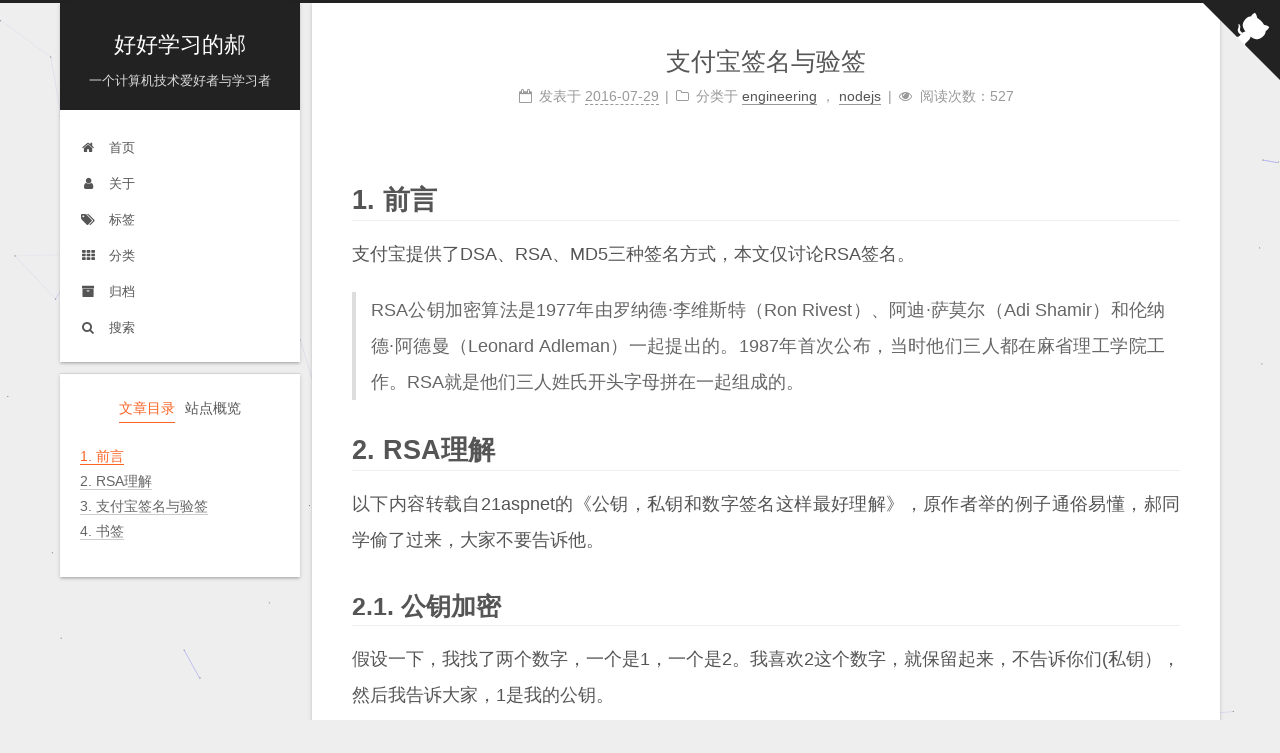

--- FILE ---
content_type: text/html; charset=utf-8
request_url: https://www.voidking.com/dev-alipay-sign-and-checksign/
body_size: 8474
content:
<!DOCTYPE html><html lang="zh-CN"><head><meta charset="UTF-8"><meta name="viewport" content="width=device-width,initial-scale=1,maximum-scale=2"><meta name="theme-color" content="#222"><meta name="generator" content="Hexo 5.4.2"><link rel="icon" type="image/png" sizes="32x32" href="/images/favicon.png"><link rel="icon" type="image/png" sizes="16x16" href="/images/favicon.png"><link rel="stylesheet" href="/css/main.css"><link rel="stylesheet" href="/lib/font-awesome/css/font-awesome.min.css"><script id="hexo-configurations">var NexT=window.NexT||{},CONFIG={hostname:new URL("https://www.voidking.com").hostname,root:"/",scheme:"Gemini",version:"7.7.1",exturl:!1,sidebar:{position:"left",display:"post",padding:18,offset:12,onmobile:!1},copycode:{enable:!0,show_result:!0,style:null},back2top:{enable:!0,sidebar:!1,scrollpercent:!0},bookmark:{enable:!1,color:"#222",save:"auto"},fancybox:!1,mediumzoom:!1,lazyload:!1,pangu:!1,comments:{style:"tabs",active:null,storage:!0,lazyload:!1,nav:null},algolia:{appID:"",apiKey:"",indexName:"",hits:{per_page:10},labels:{input_placeholder:"Search for Posts",hits_empty:"We didn't find any results for the search: ${query}",hits_stats:"${hits} results found in ${time} ms"}},localsearch:{enable:!0,trigger:"auto",top_n_per_article:1,unescape:!1,preload:!1,cdn:{enable:!0,url:"//qiniu-cdn.voidking.com/doc/search.xml"}},path:"search.xml",motion:{enable:!0,async:!1,transition:{post_block:"fadeIn",post_header:"slideDownIn",post_body:"slideDownIn",coll_header:"slideLeftIn",sidebar:"slideUpIn"}}}</script><meta name="description" content="前言支付宝提供了DSA、RSA、MD5三种签名方式，本文仅讨论RSA签名。  RSA公钥加密算法是1977年由罗纳德·李维斯特（Ron Rivest）、阿迪·萨莫尔（Adi Shamir）和伦纳德·阿德曼（Leonard Adleman）一起提出的。1987年首次公布，当时他们三人都在麻省理工学院工作。RSA就是他们三人姓氏开头字母拼在一起组成的。"><meta property="og:type" content="article"><meta property="og:title" content="支付宝签名与验签"><meta property="og:url" content="https://www.voidking.com/dev-alipay-sign-and-checksign/index.html"><meta property="og:site_name" content="好好学习的郝"><meta property="og:description" content="前言支付宝提供了DSA、RSA、MD5三种签名方式，本文仅讨论RSA签名。  RSA公钥加密算法是1977年由罗纳德·李维斯特（Ron Rivest）、阿迪·萨莫尔（Adi Shamir）和伦纳德·阿德曼（Leonard Adleman）一起提出的。1987年首次公布，当时他们三人都在麻省理工学院工作。RSA就是他们三人姓氏开头字母拼在一起组成的。"><meta property="og:locale" content="zh_CN"><meta property="article:published_time" content="2016-07-29T10:15:55.000Z"><meta property="article:modified_time" content="2016-07-29T10:15:55.000Z"><meta property="article:author" content="好好学习的郝"><meta property="article:tag" content="支付宝"><meta property="article:tag" content="rsa"><meta name="twitter:card" content="summary"><link rel="canonical" href="https://www.voidking.com/dev-alipay-sign-and-checksign/"><script id="page-configurations">CONFIG.page={sidebar:"",isHome:!1,isPost:!0}</script><title>支付宝签名与验签 | 好好学习的郝</title><script>var _hmt=_hmt||[];!function(){var e=document.createElement("script");e.src="https://hm.baidu.com/hm.js?b759ac2a7fa45129e3ef060bf68259f0";var t=document.getElementsByTagName("script")[0];t.parentNode.insertBefore(e,t)}()</script><noscript><style>.sidebar-inner,.use-motion .brand,.use-motion .collection-header,.use-motion .comments,.use-motion .menu-item,.use-motion .pagination,.use-motion .post-block,.use-motion .post-body,.use-motion .post-header{opacity:initial}.use-motion .site-subtitle,.use-motion .site-title{opacity:initial;top:initial}.use-motion .logo-line-before i{left:initial}.use-motion .logo-line-after i{right:initial}</style></noscript><link rel="alternate" href="/atom.xml" title="好好学习的郝" type="application/atom+xml"></head><body itemscope itemtype="http://schema.org/WebPage"><div class="container use-motion"><div class="headband"></div><header class="header" itemscope itemtype="http://schema.org/WPHeader"><div class="header-inner"><div class="site-brand-container"><div class="site-meta"><div><a href="/" class="brand" rel="start"><span class="logo-line-before"><i></i></span> <span class="site-title">好好学习的郝</span><span class="logo-line-after"><i></i></span></a></div><h1 class="site-subtitle" itemprop="description">一个计算机技术爱好者与学习者</h1></div><div class="site-nav-toggle"><div class="toggle" aria-label="切换导航栏"><span class="toggle-line toggle-line-first"></span><span class="toggle-line toggle-line-middle"></span><span class="toggle-line toggle-line-last"></span></div></div></div><nav class="site-nav"><ul id="menu" class="menu"><li class="menu-item menu-item-home"><a href="/" rel="section"><i class="fa fa-fw fa-home"></i> 首页</a></li><li class="menu-item menu-item-about"><a href="/about/" rel="section"><i class="fa fa-fw fa-user"></i> 关于</a></li><li class="menu-item menu-item-tags"><a href="/tags/" rel="section"><i class="fa fa-fw fa-tags"></i> 标签</a></li><li class="menu-item menu-item-categories"><a href="/categories/" rel="section"><i class="fa fa-fw fa-th"></i> 分类</a></li><li class="menu-item menu-item-archives"><a href="/archives/" rel="section"><i class="fa fa-fw fa-archive"></i> 归档</a></li><li class="menu-item menu-item-search"><a role="button" class="popup-trigger"><i class="fa fa-search fa-fw"></i> 搜索</a></li></ul></nav><div class="site-search"><div class="popup search-popup"><div class="search-header"><span class="search-icon"><i class="fa fa-search"></i></span><div class="search-input-container"> <input autocomplete="off" autocorrect="off" autocapitalize="none" placeholder="搜索..." spellcheck="false" type="text" id="search-input"></div><span class="popup-btn-close"><i class="fa fa-times-circle"></i></span></div><div id="search-result"></div></div><div class="search-pop-overlay"></div></div></div></header><div class="back-to-top"><i class="fa fa-arrow-up"></i> <span>0%</span></div> <a href="https://github.com/voidking" class="github-corner" title="Follow me on GitHub" aria-label="Follow me on GitHub" rel="noopener" target="_blank"><svg width="80" height="80" viewBox="0 0 250 250" aria-hidden="true"><path d="M0 0 115 115 130 115 142 142 250 250 250 0Z"></path><path d="M128.3 109C113.8 99.7 119 89.6 119 89.6 122 82.7 120.5 78.6 120.5 78.6 119.2 72 123.4 76.3 123.4 76.3 127.3 80.9 125.5 87.3 125.5 87.3 122.9 97.6 130.6 101.9 134.4 103.2" fill="currentColor" style="transform-origin:130px 106px" class="octo-arm"></path><path d="M115 115C114.9 115.1 118.7 116.5 119.8 115.4L133.7 101.6C136.9 99.2 139.9 98.4 142.2 98.6 133.8 88 127.5 74.4 143.8 58 148.5 53.4 154 51.2 159.7 51 160.3 49.4 163.2 43.6 171.4 40.1 171.4 40.1 176.1 42.5 178.8 56.2 183.1 58.6 187.2 61.8 190.9 65.4 194.5 69 197.7 73.2 200.1 77.6 213.8 80.2 216.3 84.9 216.3 84.9 212.7 93.1 206.9 96 205.4 96.6 205.1 102.4 203 107.8 198.3 112.5 181.9 128.9 168.3 122.5 157.7 114.1 157.9 116.9 156.7 120.9 152.7 124.9L141 136.5C139.8 137.7 141.6 141.9 141.8 141.8Z" fill="currentColor" class="octo-body"></path></svg></a><main class="main"><div class="main-inner"><div class="content-wrap"><div class="content"><div class="posts-expand"><article itemscope itemtype="http://schema.org/Article" class="post-block" lang="zh-CN"><link itemprop="mainEntityOfPage" href="https://www.voidking.com/dev-alipay-sign-and-checksign/"><span hidden itemprop="author" itemscope itemtype="http://schema.org/Person"><meta itemprop="image" content="/images/avatar.jpg"><meta itemprop="name" content="好好学习的郝"><meta itemprop="description" content="一个计算机技术爱好者与学习者"></span><span hidden itemprop="publisher" itemscope itemtype="http://schema.org/Organization"><meta itemprop="name" content="好好学习的郝"></span><header class="post-header"><h2 class="post-title" itemprop="name headline"> 支付宝签名与验签</h2><div class="post-meta"><span class="post-meta-item"><span class="post-meta-item-icon"><i class="fa fa-calendar-o"></i></span> <span class="post-meta-item-text">发表于</span> <time title="创建时间：2016-07-29 10:15:55" itemprop="dateCreated datePublished" datetime="2016-07-29T10:15:55+00:00">2016-07-29</time></span><span class="post-meta-item"><span class="post-meta-item-icon"><i class="fa fa-folder-o"></i></span> <span class="post-meta-item-text">分类于</span> <span itemprop="about" itemscope itemtype="http://schema.org/Thing"><a href="/categories/engineering/" itemprop="url" rel="index"><span itemprop="name">engineering</span></a></span> ， <span itemprop="about" itemscope itemtype="http://schema.org/Thing"><a href="/categories/engineering/nodejs/" itemprop="url" rel="index"><span itemprop="name">nodejs</span></a></span></span><span class="post-meta-item" title="阅读次数" id="busuanzi_container_page_pv" style="display:none"><span class="post-meta-item-icon"><i class="fa fa-eye"></i></span> <span class="post-meta-item-text">阅读次数：</span><span id="busuanzi_value_page_pv"></span></span></div></header><div class="post-body" itemprop="articleBody"><h1 id="前言"><span class="post-title-index">1.</span><a href="#前言" class="headerlink" title="前言"></a> 前言</h1><p>支付宝提供了DSA、RSA、MD5三种签名方式，本文仅讨论RSA签名。</p><blockquote><p>RSA公钥加密算法是1977年由罗纳德·李维斯特（Ron Rivest）、阿迪·萨莫尔（Adi Shamir）和伦纳德·阿德曼（Leonard Adleman）一起提出的。1987年首次公布，当时他们三人都在麻省理工学院工作。RSA就是他们三人姓氏开头字母拼在一起组成的。</p></blockquote><span id="more"></span><h1 id="RSA理解"><span class="post-title-index">2.</span><a href="#RSA理解" class="headerlink" title="RSA理解"></a> RSA理解</h1><p>以下内容转载自21aspnet的《公钥，私钥和数字签名这样最好理解》，原作者举的例子通俗易懂，郝同学偷了过来，大家不要告诉他。</p><h2 id="公钥加密"><span class="post-title-index">2.1.</span><a href="#公钥加密" class="headerlink" title="公钥加密"></a> 公钥加密</h2><p>假设一下，我找了两个数字，一个是1，一个是2。我喜欢2这个数字，就保留起来，不告诉你们(私钥），然后我告诉大家，1是我的公钥。<br>我有一个文件，不能让别人看，我就用1加密了。别人找到了这个文件，但是他不知道2就是解密的私钥啊，所以他解不开，只有我可以用<br>数字2，就是我的私钥，来解密。这样我就可以保护数据了。<br>我的好朋友x用我的公钥1加密了字符a，加密后成了b，放在网上。别人偷到了这个文件，但是别人解不开，因为别人不知道2就是我的私钥，<br>只有我才能解密，解密后就得到a。这样，我们就可以传送加密的数据了。</p><h2 id="私钥签名"><span class="post-title-index">2.2.</span><a href="#私钥签名" class="headerlink" title="私钥签名"></a> 私钥签名</h2><p>如果我用私钥加密一段数据（当然只有我可以用私钥加密，因为只有我知道2是我的私钥），结果所有的人都看到我的内容了，因为他们都知<br>道我的公钥是1，那么这种加密有什么用处呢？<br>但是我的好朋友x说有人冒充我给他发信。怎么办呢？我把我要发的信，内容是c，用我的私钥2，加密，加密后的内容是d，发给x，再告诉他<br>解密看是不是c。他用我的公钥1解密，发现果然是c。<br>这个时候，他会想到，能够用我的公钥解密的数据，必然是用我的私钥加的密。只有我知道我得私钥，因此他就可以确认确实是我发的东西。<br>这样我们就能确认发送方身份了。这个过程叫做数字签名。当然具体的过程要稍微复杂一些。用私钥来加密数据，用途就是数字签名。</p><h2 id="小结"><span class="post-title-index">2.3.</span><a href="#小结" class="headerlink" title="小结"></a> 小结</h2><p>总结：公钥和私钥是成对的，它们互相解密。<br>公钥加密，私钥解密。<br>私钥数字签名，公钥验证。</p><h1 id="支付宝签名与验签"><span class="post-title-index">3.</span><a href="#支付宝签名与验签" class="headerlink" title="支付宝签名与验签"></a> 支付宝签名与验签</h1><h2 id="请求参数签名"><span class="post-title-index">3.1.</span><a href="#请求参数签名" class="headerlink" title="请求参数签名"></a> 请求参数签名</h2><p>签名的目的：为了支付宝能够确定请求是由开发者发出的。</p><p>1、筛选<br>获取所有请求参数，不包括字节类型参数，如文件、字节流，剔除sign与sign_type参数。</p><p>2、排序<br>将筛选的参数按照第一个字符的键值ASCII码递增排序（字母升序排序），如果遇到相同字符则按照第二个字符的键值ASCII码递增排序，以此类推。</p><p>3、拼接<br>将排序后的参数与其对应值，组合成“参数=参数值”的格式，并且把这些参数用&amp;字符连接起来，此时生成的字符串为待签名字符串。</p><p>4、签名<br>MD5签名的商户需要将key的值拼接在字符串后面，调用MD5算法生成sign；RSA签名的商户将待签名字符串和商户私钥带入SHA1算法中得出sign。</p><h2 id="返回参数验证签名"><span class="post-title-index">3.2.</span><a href="#返回参数验证签名" class="headerlink" title="返回参数验证签名"></a> 返回参数验证签名</h2><p>验签的目的：为了开发者能够确定请求是由支付宝发出的。</p><p>1、筛选<br>获取所有支付宝返回的参数，不包括字节类型参数，如文件、字节流。验签参数剔除sign与sign_type参数。</p><p>2、排序<br>将筛选的参数按照第一个字符的键值ASCII码递增排序（字母升序），如果遇到相同字符则按照第二个字符的键值ASCII码递增排序，以此类推。</p><p>3、拼接<br>将排序后的参数与其对应值，组合成“参数=参数值”的格式，并且把这些参数用&amp;字符连接起来，此时生成的字符串为待签名字符串。</p><p>4、验签<br>MD5：把MD5密钥（Key）拼接在待验证签名的字符串尾部，然后使用各自语言对应的MD5加密函数进行加密，得到的加密值与支付宝返回的参数sign做“相等”判断，同时对返回参数中的notify_id进行验证，如果这两个数据同时为true，则验证通过。</p><p>啊嘞，为什么没有RSA验签的说明？沈晨帅哥解释说，人家支付宝就只给你一种MD5！发送请求可选的签名方式有三种，接受请求只有一种签名方式，很合理。</p><h2 id="问题"><span class="post-title-index">3.3.</span><a href="#问题" class="headerlink" title="问题"></a> 问题</h2><p>假设支付宝返回参数的签名方式也是RSA，那么怎么验证签名？<br>猜测解：筛选、排序、拼接后，利用RSA公钥对待签名字符串进行加密，得到的加密值与支付宝返回的参数sign做“相等”判断，同时对返回参数中的notify_id进行验证，如果这两个数据同时为true，则验证通过。</p><p>前提是，对同一个字符串进行加密和签名，得到的sign是一样的！比如，利用公钥对“a”进行加密得到sign1，利用私钥对“a”进行签名得到sign2，那么，sign1=sign2！</p><p>那么，这个前提对不对呢？不好意思，不对！</p><p>公钥加密，通过私钥解密可以得到明文；私钥加密，通过公钥解密可以得到明文。然而，对于同一个字符串，公钥加密和私钥加密得到的密文是不同的！</p><h2 id="对称加密"><span class="post-title-index">3.4.</span><a href="#对称加密" class="headerlink" title="对称加密"></a> 对称加密</h2><p>对称加密算法中，使用的密钥只有一个，发收信双方都使用这个密钥对数据进行加密和解密。</p><p>MD5加密算法就属于对称加密算法，因为无法进行解密，所以MD5加密算法也属于单向加密算法。常用于用户密码的存储和签名验签。</p><h2 id="非对称加密"><span class="post-title-index">3.5.</span><a href="#非对称加密" class="headerlink" title="非对称加密"></a> 非对称加密</h2><p>不对称加密算法使用两把完全不同但又是完全匹配的一把钥匙——公钥和私钥。在使用不对称加密算法加密文件时，只有使用匹配的一对公钥和私钥，才能完成对明文的加密和解密过程。</p><p>RSA加密算法就属于非对称加密算法，常用于加密解密和git服务器验签。</p><h1 id="书签"><span class="post-title-index">4.</span><a href="#书签" class="headerlink" title="书签"></a> 书签</h1><p><a target="_blank" rel="noopener" href="https://doc.open.alipay.com/doc2/detail.htm?spm=a219a.7629140.0.0.CaxOwR&treeId=60&articleId=104741&docType=1">签名与验签</a></p><p>公钥，私钥和数字签名这样最好理解<br><a target="_blank" rel="noopener" href="http://blog.csdn.net/21aspnet/article/details/7249401">http://blog.csdn.net/21aspnet/article/details/7249401</a></p><p>RSA算法原理（一）<br><a target="_blank" rel="noopener" href="http://www.ruanyifeng.com/blog/2013/06/rsa_algorithm_part_one.html">http://www.ruanyifeng.com/blog/2013/06/rsa_algorithm_part_one.html</a></p><p>RSA算法原理（二）<br><a target="_blank" rel="noopener" href="http://www.ruanyifeng.com/blog/2013/07/rsa_algorithm_part_two.html">http://www.ruanyifeng.com/blog/2013/07/rsa_algorithm_part_two.html</a></p></div><div><ul class="post-copyright"><li class="post-copyright-author"> <strong>本文作者：</strong> 好好学习的郝</li><li class="post-copyright-link"> <strong>原文链接：</strong> <a href="https://www.voidking.com/dev-alipay-sign-and-checksign/" title="支付宝签名与验签">https://www.voidking.com/dev-alipay-sign-and-checksign/</a></li><li class="post-copyright-license"> <strong>版权声明：</strong> 本文采用<a href="https://creativecommons.org/licenses/by-nc-sa/4.0/deed.zh" rel="noopener" target="_blank"><i class="fa fa-fw fa-creative-commons"></i> BY-NC-SA</a> 许可协议，转载请注明出处！源站会即时更新知识点并修正错误，欢迎访问~</li></ul></div><footer class="post-footer"><div class="post-tags"> <a href="/tags/%E6%94%AF%E4%BB%98%E5%AE%9D/" rel="tag"># 支付宝</a> <a href="/tags/rsa/" rel="tag"># rsa</a></div><div class="post-nav"><div class="post-nav-item"><a href="/dev-alipay-process/" rel="prev" title="支付宝手机网站支付流程"><i class="fa fa-chevron-left"></i> 支付宝手机网站支付流程</a></div><div class="post-nav-item"> <a href="/dev-cookie-localstorage-and-sessionstorage/" rel="next" title="Cookie、localStorage和sessionStorage">Cookie、localStorage和sessionStorage<i class="fa fa-chevron-right"></i></a></div></div></footer></article></div></div><div class="footer-ads" style="margin-top:10px"></div><div class="comments" id="gitalk-container"></div><script>
  window.addEventListener('tabs:register', () => {
    let activeClass = CONFIG.comments.activeClass;
    if (CONFIG.comments.storage) {
      activeClass = localStorage.getItem('comments_active') || activeClass;
    }
    if (activeClass) {
      let activeTab = document.querySelector(`a[href="#comment-${activeClass}"]`);
      if (activeTab) {
        activeTab.click();
      }
    }
  });
  if (CONFIG.comments.storage) {
    window.addEventListener('tabs:click', event => {
      if (!event.target.matches('.tabs-comment .tab-content .tab-pane')) return;
      let commentClass = event.target.classList[1];
      localStorage.setItem('comments_active', commentClass);
    });
  }
</script></div><div class="toggle sidebar-toggle"><span class="toggle-line toggle-line-first"></span><span class="toggle-line toggle-line-middle"></span><span class="toggle-line toggle-line-last"></span></div><aside class="sidebar"><div class="sidebar-inner"><ul class="sidebar-nav motion-element"><li class="sidebar-nav-toc"> 文章目录</li><li class="sidebar-nav-overview"> 站点概览</li></ul><div class="post-toc-wrap sidebar-panel"><div class="post-toc motion-element"><ol class="nav"><li class="nav-item nav-level-1"><a class="nav-link" href="#%E5%89%8D%E8%A8%80"><span class="nav-text">1. 前言</span></a></li><li class="nav-item nav-level-1"><a class="nav-link" href="#RSA%E7%90%86%E8%A7%A3"><span class="nav-text">2. RSA理解</span></a><ol class="nav-child"><li class="nav-item nav-level-2"><a class="nav-link" href="#%E5%85%AC%E9%92%A5%E5%8A%A0%E5%AF%86"><span class="nav-text">2.1. 公钥加密</span></a></li><li class="nav-item nav-level-2"><a class="nav-link" href="#%E7%A7%81%E9%92%A5%E7%AD%BE%E5%90%8D"><span class="nav-text">2.2. 私钥签名</span></a></li><li class="nav-item nav-level-2"><a class="nav-link" href="#%E5%B0%8F%E7%BB%93"><span class="nav-text">2.3. 小结</span></a></li></ol></li><li class="nav-item nav-level-1"><a class="nav-link" href="#%E6%94%AF%E4%BB%98%E5%AE%9D%E7%AD%BE%E5%90%8D%E4%B8%8E%E9%AA%8C%E7%AD%BE"><span class="nav-text">3. 支付宝签名与验签</span></a><ol class="nav-child"><li class="nav-item nav-level-2"><a class="nav-link" href="#%E8%AF%B7%E6%B1%82%E5%8F%82%E6%95%B0%E7%AD%BE%E5%90%8D"><span class="nav-text">3.1. 请求参数签名</span></a></li><li class="nav-item nav-level-2"><a class="nav-link" href="#%E8%BF%94%E5%9B%9E%E5%8F%82%E6%95%B0%E9%AA%8C%E8%AF%81%E7%AD%BE%E5%90%8D"><span class="nav-text">3.2. 返回参数验证签名</span></a></li><li class="nav-item nav-level-2"><a class="nav-link" href="#%E9%97%AE%E9%A2%98"><span class="nav-text">3.3. 问题</span></a></li><li class="nav-item nav-level-2"><a class="nav-link" href="#%E5%AF%B9%E7%A7%B0%E5%8A%A0%E5%AF%86"><span class="nav-text">3.4. 对称加密</span></a></li><li class="nav-item nav-level-2"><a class="nav-link" href="#%E9%9D%9E%E5%AF%B9%E7%A7%B0%E5%8A%A0%E5%AF%86"><span class="nav-text">3.5. 非对称加密</span></a></li></ol></li><li class="nav-item nav-level-1"><a class="nav-link" href="#%E4%B9%A6%E7%AD%BE"><span class="nav-text">4. 书签</span></a></li></ol></div></div><div class="sidecar-ads" style="margin-top:10px"><div class="site-overview-wrap sidebar-panel"><div class="site-author motion-element" itemprop="author" itemscope itemtype="http://schema.org/Person"> <img class="site-author-image" itemprop="image" alt="好好学习的郝" src="/images/avatar.jpg"><p class="site-author-name" itemprop="name">好好学习的郝</p><div class="site-description" itemprop="description">一个计算机技术爱好者与学习者</div></div><div class="site-state-wrap motion-element"><nav class="site-state"><div class="site-state-item site-state-posts"> <a href="/archives/"><span class="site-state-item-count">776</span> <span class="site-state-item-name">日志</span></a></div><div class="site-state-item site-state-categories"> <a href="/categories/"><span class="site-state-item-count">33</span> <span class="site-state-item-name">分类</span></a></div><div class="site-state-item site-state-tags"> <a href="/tags/"><span class="site-state-item-count">269</span> <span class="site-state-item-name">标签</span></a></div></nav></div><div class="links-of-author motion-element"><span class="links-of-author-item"><a href="mailto:voidking@qq.com" title="E-Mail → mailto:voidking@qq.com" rel="noopener" target="_blank"><i class="fa fa-fw fa-envelope"></i> E-Mail</a></span><span class="links-of-author-item"><a href="https://github.com/voidking" title="GitHub → https:&#x2F;&#x2F;github.com&#x2F;voidking" rel="noopener" target="_blank"><i class="fa fa-fw fa-github"></i> GitHub</a></span><span class="links-of-author-item"><a href="http://weibo.com/voidking" title="Weibo → http:&#x2F;&#x2F;weibo.com&#x2F;voidking" rel="noopener" target="_blank"><i class="fa fa-fw fa-weibo"></i> Weibo</a></span><span class="links-of-author-item"><a href="https://www.zhihu.com/people/voidking" title="Zhihu → https:&#x2F;&#x2F;www.zhihu.com&#x2F;people&#x2F;voidking" rel="noopener" target="_blank"><i class="fa fa-fw fa-quora"></i> Zhihu</a></span></div></div></div></div></aside><div id="sidebar-dimmer"></div></div></main><footer class="footer"><div class="footer-inner"><div class="copyright"> &copy; 2014 – <span itemprop="copyrightYear">2026</span><span class="with-love"><i class="fa fa-user"></i></span> <span class="author" itemprop="copyrightHolder">好好学习的郝</span></div><div class="busuanzi-count"><script async src="https://busuanzi.ibruce.info/busuanzi/2.3/busuanzi.pure.mini.js"></script><span class="post-meta-item" id="busuanzi_container_site_uv" style="display:none"><span class="post-meta-item-icon"><i class="fa fa-user"></i></span><span class="site-uv" title="总访客量"><span id="busuanzi_value_site_uv"></span></span></span> <span class="post-meta-divider">|</span><span class="post-meta-item" id="busuanzi_container_site_pv" style="display:none"><span class="post-meta-item-icon"><i class="fa fa-eye"></i></span><span class="site-pv" title="总访问量"><span id="busuanzi_value_site_pv"></span></span></span></div><div class="footer-beian"> <a href="http://beian.miit.gov.cn/" target="_blank">苏ICP备14021030号</a>&nbsp;|&nbsp; <img src="/images/beian.png" alt=""> <a target="_blank" href="http://www.beian.gov.cn/">苏公网安备 32032202000223号</a></div></div></footer></div><script color="0,0,255" opacity="0.5" zindex="-1" count="99" src="/lib/canvas-nest/canvas-nest.min.js"></script><script src="/lib/anime.min.js"></script><script src="/lib/velocity/velocity.min.js"></script><script src="/lib/velocity/velocity.ui.min.js"></script><script src="/js/utils.js"></script><script src="/js/motion.js"></script><script src="/js/schemes/pisces.js"></script><script src="/js/next-boot.js"></script><script src="/js/local-search.js"></script><link rel="stylesheet" href="https://cdn.staticfile.net/gitalk/1.7.2/gitalk.min.css"><script>
NexT.utils.loadComments(document.querySelector('#gitalk-container'), () => {
  NexT.utils.getScript('https://cdn.staticfile.net/gitalk/1.7.2/gitalk.min.js', () => {
    var gitalk = new Gitalk({
      clientID: '5a238b8c32b1e4dd2156',
      clientSecret: 'bfb5d518626f6fdc7da0351d1e0cd37ab75c6361',
      repo: 'gitalk-comments',
      owner: 'voidking',
      admin: ['voidking'],
      id: 'ac8c4e446b9bda7925439ad5f3d1b5c8',
      title: '支付宝签名与验签',
      body: '欢迎留言，互相交流学习~',
        language: 'zh-CN',
      distractionFreeMode: true
    });
    gitalk.render('gitalk-container');
  }, window.Gitalk);
});
</script></body></html>

--- FILE ---
content_type: text/css; charset=utf-8
request_url: https://www.voidking.com/css/main.css
body_size: 8261
content:
html{line-height:1.15;-webkit-text-size-adjust:100%}body{margin:0}main{display:block}h1{font-size:2em;margin:.67em 0}hr{box-sizing:content-box;height:0;overflow:visible}pre{font-family:monospace,monospace;font-size:1em}a{background:0 0}abbr[title]{border-bottom:none;text-decoration:underline;text-decoration:underline dotted}b,strong{font-weight:bolder}code,kbd,samp{font-family:monospace,monospace;font-size:1em}small{font-size:80%}sub,sup{font-size:75%;line-height:0;position:relative;vertical-align:baseline}sub{bottom:-.25em}sup{top:-.5em}img{border-style:none}button,input,optgroup,select,textarea{font-family:inherit;font-size:100%;line-height:1.15;margin:0}button,input{overflow:visible}button,select{text-transform:none}[type=button],[type=reset],[type=submit],button{-webkit-appearance:button}[type=button]::-moz-focus-inner,[type=reset]::-moz-focus-inner,[type=submit]::-moz-focus-inner,button::-moz-focus-inner{border-style:none;padding:0}[type=button]:-moz-focusring,[type=reset]:-moz-focusring,[type=submit]:-moz-focusring,button:-moz-focusring{outline:1px dotted ButtonText}fieldset{padding:.35em .75em .625em}legend{box-sizing:border-box;color:inherit;display:table;max-width:100%;padding:0;white-space:normal}progress{vertical-align:baseline}textarea{overflow:auto}[type=checkbox],[type=radio]{box-sizing:border-box;padding:0}[type=number]::-webkit-inner-spin-button,[type=number]::-webkit-outer-spin-button{height:auto}[type=search]{outline-offset:-2px;-webkit-appearance:textfield}[type=search]::-webkit-search-decoration{-webkit-appearance:none}::-webkit-file-upload-button{font:inherit;-webkit-appearance:button}details{display:block}summary{display:list-item}template{display:none}[hidden]{display:none}::selection{background:#262a30;color:#fff}body,html{height:100%}body{background:#eee;color:#555;font-family:Lato,"PingFang SC","Microsoft YaHei",sans-serif;font-size:1em;line-height:2}@media (max-width:991px){body{padding-left:0!important;padding-right:0!important}}h1,h2,h3,h4,h5,h6{font-family:Lato,"PingFang SC","Microsoft YaHei",sans-serif;font-weight:700;line-height:1.5;margin:20px 0 15px}h1{font-size:1.5em}h2{font-size:1.375em}h3{font-size:1.25em}h4{font-size:1.125em}h5{font-size:1em}h6{font-size:.875em}p{margin:0 0 20px 0}a,span.exturl{border-bottom:1px solid #999;color:#555;outline:0;text-decoration:none;overflow-wrap:break-word;word-wrap:break-word;cursor:pointer}a:hover,span.exturl:hover{border-bottom-color:#222;color:#222}iframe,img,video{display:block;margin-left:auto;margin-right:auto;max-width:100%}hr{background-color:#ddd;background-image:repeating-linear-gradient(-45deg,#fff,#fff 4px,transparent 4px,transparent 8px);border:0;height:3px;margin:40px 0}blockquote{border-left:4px solid #ddd;color:#666;margin:0;padding:0 15px}blockquote cite::before{content:'-';padding:0 5px}dt{font-weight:700}dd{margin:0;padding:0}kbd{background-color:#f5f5f5;background-image:linear-gradient(#eee,#fff,#eee);border:1px solid #ccc;border-radius:.2em;box-shadow:.1em .1em .2em rgba(0,0,0,.1);font-family:inherit;padding:.1em .3em;white-space:nowrap}.table-container{overflow:auto}table{border-collapse:collapse;border-spacing:0;font-size:.875em;margin:0 0 20px 0;width:100%}tbody tr:nth-of-type(odd){background:#f9f9f9}tbody tr:hover{background:#f5f5f5}caption,td,th{font-weight:400;padding:8px;text-align:left;vertical-align:middle}td,th{border:1px solid #ddd;border-bottom:3px solid #ddd}th{font-weight:700;padding-bottom:10px}td{border-bottom-width:1px}.btn{background:#fff;border:2px solid #555;border-radius:2px;color:#555;display:inline-block;font-size:.875em;line-height:2;padding:0 20px;text-decoration:none;transition-property:background-color;transition-delay:0s;transition-duration:.2s;transition-timing-function:ease-in-out}.btn:hover{background:#222;border-color:#222;color:#fff}.btn+.btn{margin:0 0 8px 8px}.btn .fa-fw{text-align:left;width:1.285714285714286em}.toggle{line-height:0}.toggle .toggle-line{background:#fff;display:inline-block;height:2px;left:0;position:relative;top:0;transition:all .4s;vertical-align:top;width:100%}.toggle .toggle-line:not(:first-child){margin-top:3px}.toggle.toggle-arrow .toggle-line-first{left:50%;top:2px;transform:rotate(45deg);width:50%}.toggle.toggle-arrow .toggle-line-middle{left:2px;width:90%}.toggle.toggle-arrow .toggle-line-last{left:50%;top:-2px;transform:rotate(-45deg);width:50%}.toggle.toggle-close .toggle-line-first{transform:rotate(-45deg);top:5px}.toggle.toggle-close .toggle-line-middle{opacity:0}.toggle.toggle-close .toggle-line-last{transform:rotate(45deg);top:-5px}.highlight-container{position:relative}.highlight-container .copy-btn:focus,.highlight-container:hover .copy-btn{opacity:1}.copy-btn{color:#333;cursor:pointer;display:inline-block;font-weight:700;line-height:1.6;opacity:0;outline:0;padding:2px 6px;position:absolute;transition:opacity .3s ease-in-out;vertical-align:middle;white-space:nowrap;-moz-user-select:none;-ms-user-select:none;-webkit-user-select:none;user-select:none;background-color:#eee;background-image:linear-gradient(#fcfcfc,#eee);border:1px solid #d5d5d5;border-radius:3px;font-size:.8125em;right:4px;top:8px}.highlight,pre{background:#f7f7f7;color:#4d4d4c;line-height:1.6;margin:0 auto 20px}code,pre{font-family:consolas,Menlo,monospace,"PingFang SC","Microsoft YaHei"}code{background:#eee;border-radius:3px;color:#555;padding:2px 4px;overflow-wrap:break-word;word-wrap:break-word}.highlight ::selection{background:#d6d6d6}.highlight pre{border:0;margin:0;padding:10px 0}.highlight table{border:0;margin:0;width:auto}.highlight td{border:0;padding:0}.highlight figcaption{background:#eee;color:#4d4d4c;font-size:.875em;line-height:1.2;padding:.5em}.highlight figcaption::after,.highlight figcaption::before{content:' ';display:table}.highlight figcaption::after{clear:both}.highlight figcaption a{color:#4d4d4c;float:right}.highlight figcaption a:hover{border-bottom-color:#4d4d4c}.highlight .gutter{-moz-user-select:none;-ms-user-select:none;-webkit-user-select:none;user-select:none}.highlight .gutter pre{background:#eff2f3;color:#869194;padding-left:10px;padding-right:10px;text-align:right}.highlight .code pre{background:#f7f7f7;padding-left:10px;width:100%}.gist table{width:auto}.gist table td{border:0}pre{overflow:auto;padding:10px}pre code{background:0 0;color:#4d4d4c;font-size:.875em;padding:0;text-shadow:none}pre .deletion{background:#fdd}pre .addition{background:#dfd}pre .meta{color:#eab700;-moz-user-select:none;-ms-user-select:none;-webkit-user-select:none;user-select:none}pre .comment{color:#8e908c}pre .attribute,pre .css .class,pre .css .id,pre .css .pseudo,pre .html .doctype,pre .name,pre .regexp,pre .ruby .constant,pre .tag,pre .variable,pre .xml .doctype,pre .xml .pi,pre .xml .tag .title{color:#c82829}pre .built_in,pre .builtin-name,pre .command,pre .constant,pre .literal,pre .number,pre .params,pre .preprocessor{color:#f5871f}pre .css .rules .attribute,pre .formula,pre .header,pre .inheritance,pre .ruby .class .title,pre .ruby .symbol,pre .special,pre .string,pre .symbol,pre .value,pre .xml .cdata{color:#718c00}pre .css .hexcolor,pre .title{color:#3e999f}pre .coffeescript .title,pre .function,pre .javascript .title,pre .perl .sub,pre .python .decorator,pre .python .title,pre .ruby .function .title,pre .ruby .title .keyword{color:#4271ae}pre .javascript .function,pre .keyword{color:#8959a8}.blockquote-center{border-left:none;margin:40px 0;padding:0;position:relative;text-align:center}.blockquote-center::after,.blockquote-center::before{background-repeat:no-repeat;background-size:22px 22px;content:' ';display:block;height:24px;opacity:.2;position:absolute;width:100%}.blockquote-center::before{background-image:url(../images/quote-l.svg);background-position:0 -6px;border-top:1px solid #ccc;top:-20px}.blockquote-center::after{background-image:url(../images/quote-r.svg);background-position:100% 8px;border-bottom:1px solid #ccc;bottom:-20px}.blockquote-center div,.blockquote-center p{text-align:center}.post-body .group-picture img{margin:0 auto;padding:0 3px}.group-picture-row{margin-bottom:6px;overflow:hidden}.group-picture-column{float:left;margin-bottom:10px}.post-body .label{display:inline;padding:0 2px}.post-body .label.default{background:#f0f0f0}.post-body .label.primary{background:#efe6f7}.post-body .label.info{background:#e5f2f8}.post-body .label.success{background:#e7f4e9}.post-body .label.warning{background:#fcf6e1}.post-body .label.danger{background:#fae8eb}.post-body .tabs{margin-bottom:20px}.post-body .tabs,.tabs-comment{display:block;padding-top:10px;position:relative}.post-body .tabs ul.nav-tabs,.tabs-comment ul.nav-tabs{display:flex;flex-wrap:wrap;margin:0;margin-bottom:-1px;padding:0}@media (max-width:413px){.post-body .tabs ul.nav-tabs,.tabs-comment ul.nav-tabs{display:block;margin-bottom:5px}}.post-body .tabs ul.nav-tabs li.tab,.tabs-comment ul.nav-tabs li.tab{background:#fff;border-bottom:1px solid #ddd;border-left:1px solid transparent;border-right:1px solid transparent;border-top:3px solid transparent;flex-grow:1;list-style-type:none;border-radius:0}@media (max-width:413px){.post-body .tabs ul.nav-tabs li.tab,.tabs-comment ul.nav-tabs li.tab{border-bottom:1px solid transparent;border-left:3px solid transparent;border-right:1px solid transparent;border-top:1px solid transparent}}@media (max-width:413px){.post-body .tabs ul.nav-tabs li.tab,.tabs-comment ul.nav-tabs li.tab{border-radius:0}}.post-body .tabs ul.nav-tabs li.tab a,.tabs-comment ul.nav-tabs li.tab a{border-bottom:initial;display:block;line-height:1.8;outline:0;padding:.25em .75em;text-align:center;transition-delay:0s;transition-duration:.2s;transition-timing-function:ease-out}.post-body .tabs ul.nav-tabs li.tab a i,.tabs-comment ul.nav-tabs li.tab a i{width:1.285714285714286em}.post-body .tabs ul.nav-tabs li.tab.active,.tabs-comment ul.nav-tabs li.tab.active{border-bottom:1px solid transparent;border-left:1px solid #ddd;border-right:1px solid #ddd;border-top:3px solid #fc6423}@media (max-width:413px){.post-body .tabs ul.nav-tabs li.tab.active,.tabs-comment ul.nav-tabs li.tab.active{border-bottom:1px solid #ddd;border-left:3px solid #fc6423;border-right:1px solid #ddd;border-top:1px solid #ddd}}.post-body .tabs ul.nav-tabs li.tab.active a,.tabs-comment ul.nav-tabs li.tab.active a{color:#555;cursor:default}.post-body .tabs .tab-content .tab-pane,.tabs-comment .tab-content .tab-pane{border:1px solid #ddd;padding:20px 20px 0 20px;border-radius:0}.post-body .tabs .tab-content .tab-pane:not(.active),.tabs-comment .tab-content .tab-pane:not(.active){display:none}.post-body .tabs .tab-content .tab-pane.active,.tabs-comment .tab-content .tab-pane.active{display:block}.post-body .tabs .tab-content .tab-pane.active:nth-of-type(1),.tabs-comment .tab-content .tab-pane.active:nth-of-type(1){border-radius:0}@media (max-width:413px){.post-body .tabs .tab-content .tab-pane.active:nth-of-type(1),.tabs-comment .tab-content .tab-pane.active:nth-of-type(1){border-radius:0}}.post-body .note{border-radius:3px;margin-bottom:20px;padding:15px;position:relative;border:1px solid #eee;border-left-width:5px}.post-body .note h2,.post-body .note h3,.post-body .note h4,.post-body .note h5,.post-body .note h6{margin-top:0;border-bottom:initial;margin-bottom:0;padding-top:0}.post-body .note blockquote:first-child,.post-body .note img:first-child,.post-body .note ol:first-child,.post-body .note p:first-child,.post-body .note pre:first-child,.post-body .note table:first-child,.post-body .note ul:first-child{margin-top:0}.post-body .note blockquote:last-child,.post-body .note img:last-child,.post-body .note ol:last-child,.post-body .note p:last-child,.post-body .note pre:last-child,.post-body .note table:last-child,.post-body .note ul:last-child{margin-bottom:0}.post-body .note.default{border-left-color:#777}.post-body .note.default h2,.post-body .note.default h3,.post-body .note.default h4,.post-body .note.default h5,.post-body .note.default h6{color:#777}.post-body .note.primary{border-left-color:#6f42c1}.post-body .note.primary h2,.post-body .note.primary h3,.post-body .note.primary h4,.post-body .note.primary h5,.post-body .note.primary h6{color:#6f42c1}.post-body .note.info{border-left-color:#428bca}.post-body .note.info h2,.post-body .note.info h3,.post-body .note.info h4,.post-body .note.info h5,.post-body .note.info h6{color:#428bca}.post-body .note.success{border-left-color:#5cb85c}.post-body .note.success h2,.post-body .note.success h3,.post-body .note.success h4,.post-body .note.success h5,.post-body .note.success h6{color:#5cb85c}.post-body .note.warning{border-left-color:#f0ad4e}.post-body .note.warning h2,.post-body .note.warning h3,.post-body .note.warning h4,.post-body .note.warning h5,.post-body .note.warning h6{color:#f0ad4e}.post-body .note.danger{border-left-color:#d9534f}.post-body .note.danger h2,.post-body .note.danger h3,.post-body .note.danger h4,.post-body .note.danger h5,.post-body .note.danger h6{color:#d9534f}.pagination .next,.pagination .page-number,.pagination .prev,.pagination .space{display:inline-block;margin:0 10px;padding:0 11px;position:relative;top:-1px}@media (max-width:767px){.pagination .next,.pagination .page-number,.pagination .prev,.pagination .space{margin:0 5px}}.pagination{border-top:1px solid #eee;margin:120px 0 0;text-align:center}.pagination .next,.pagination .page-number,.pagination .prev{border-bottom:0;border-top:1px solid #eee;transition-property:border-color;transition-delay:0s;transition-duration:.2s;transition-timing-function:ease-in-out}.pagination .next:hover,.pagination .page-number:hover,.pagination .prev:hover{border-top-color:#222}.pagination .space{margin:0;padding:0}.pagination .prev{margin-left:0}.pagination .next{margin-right:0}.pagination .page-number.current{background:#ccc;border-top-color:#ccc;color:#fff}@media (max-width:767px){.pagination{border-top:none}.pagination .next,.pagination .page-number,.pagination .prev{border-bottom:1px solid #eee;border-top:0;margin-bottom:10px;padding:0 10px}.pagination .next:hover,.pagination .page-number:hover,.pagination .prev:hover{border-bottom-color:#222}}.comments{margin:60px 20px 0;overflow:hidden}.comment-button-group{display:flex;flex-wrap:wrap-reverse;justify-content:center;margin:1em 0}.comment-button-group .comment-button{margin:.1em .2em}.comment-button-group .comment-button.active{background:#222;border-color:#222;color:#fff}.comment-position{display:none}.comment-position.active{display:block}.tabs-comment{background:#fff;margin-top:4em;padding-top:0}.tabs-comment .comments{border:0;box-shadow:none;margin-top:0;padding-top:0}.container{min-height:100%;position:relative}.main-inner{margin:0 auto;width:calc(100% - 20px)}@media (min-width:1200px){.main-inner{width:1160px}}@media (min-width:1600px){.main-inner{width:73%}}.header{background:0 0}.header-inner{margin:0 auto;position:relative;width:calc(100% - 20px)}@media (min-width:1200px){.header-inner{width:1160px}}@media (min-width:1600px){.header-inner{width:73%}}.headband{background:#222;height:3px}.site-meta{margin:0;text-align:center}@media (max-width:767px){.site-meta{text-align:center}}.brand{background:#222;border-bottom:none;color:#fff;display:inline-block;line-height:1.375em;padding:0 40px;position:relative}.brand:hover{color:#fff}.site-title{display:inline-block;font-family:Lato,"PingFang SC","Microsoft YaHei",sans-serif;font-size:1.375em;font-weight:400;line-height:1.5;vertical-align:top}.site-subtitle{color:#ddd;font-size:.8125em;margin-top:10px}.use-motion .brand{opacity:0}.use-motion .custom-logo-image,.use-motion .site-subtitle,.use-motion .site-title{opacity:0;position:relative;top:-10px}.site-nav-toggle{display:none;left:10px;position:absolute}@media (max-width:767px){.site-nav-toggle{display:block}}.site-nav-toggle .toggle{background:0 0;border:0;margin-top:2px;padding:10px;width:22px}.site-nav-toggle .toggle .toggle-line{background:#555;border-radius:1px}.site-nav{display:block}@media (max-width:767px){.site-nav{clear:both;display:none}}.site-nav.site-nav-on{display:block}.menu{margin-top:20px;padding-left:0;text-align:center}.menu-item{display:inline-block;list-style:none;margin:0 10px}@media (max-width:767px){.menu-item{margin-top:10px}}.menu-item a,.menu-item span.exturl{border-bottom:0;display:block;font-size:.8125em;transition-property:border-color;transition-delay:0s;transition-duration:.2s;transition-timing-function:ease-in-out}@media (hover:none){.menu-item a:hover,.menu-item span.exturl:hover{border-bottom-color:transparent!important}}.menu-item .fa{margin-right:8px}.menu-item .badge{display:inline-block;font-weight:700;line-height:1;margin-left:.35em;margin-top:.35em;text-align:center;white-space:nowrap}@media (max-width:767px){.menu-item .badge{float:right;margin-left:0}}.use-motion .menu-item{opacity:0}.github-corner :hover .octo-arm{animation:octocat-wave 560ms ease-in-out}.github-corner svg{border:0;color:#fff;fill:#222;position:absolute;right:0;top:0;z-index:1000}@media (max-width:991px){.github-corner svg{color:#222;fill:#fff}.github-corner .github-corner:hover .octo-arm{animation:none}.github-corner .github-corner .octo-arm{animation:octocat-wave 560ms ease-in-out}}@-moz-keyframes octocat-wave{0%,100%{transform:rotate(0)}20%,60%{transform:rotate(-25deg)}40%,80%{transform:rotate(10deg)}}@-webkit-keyframes octocat-wave{0%,100%{transform:rotate(0)}20%,60%{transform:rotate(-25deg)}40%,80%{transform:rotate(10deg)}}@-o-keyframes octocat-wave{0%,100%{transform:rotate(0)}20%,60%{transform:rotate(-25deg)}40%,80%{transform:rotate(10deg)}}@keyframes octocat-wave{0%,100%{transform:rotate(0)}20%,60%{transform:rotate(-25deg)}40%,80%{transform:rotate(10deg)}}.sidebar{background:#222;bottom:0;box-shadow:inset 0 2px 6px #000;position:fixed;top:0}.sidebar a,.sidebar span.exturl{border-bottom-color:#555;color:#999}.sidebar a:hover,.sidebar span.exturl:hover{border-bottom-color:#eee;color:#eee}@media (max-width:991px){.sidebar{display:none}}.sidebar-inner{color:#999;padding:18px 10px;text-align:center}.cc-license{margin-top:10px;text-align:center}.cc-license .cc-opacity{border-bottom:none;opacity:.7}.cc-license .cc-opacity:hover{opacity:.9}.cc-license img{display:inline-block}.site-author-image{border:1px solid #eee;display:block;height:auto;margin:0 auto;max-width:120px;padding:2px}.site-author-name{color:#222;font-weight:600;margin:0;text-align:center}.site-description{color:#999;font-size:.8125em;margin-top:0;text-align:center}.links-of-author{margin-top:15px}.links-of-author a,.links-of-author span.exturl{border-bottom-color:#555;display:inline-block;font-size:.8125em;margin-bottom:10px;margin-right:10px;vertical-align:middle}.links-of-author a::before,.links-of-author span.exturl::before{background:#ff08a4;border-radius:50%;content:' ';display:inline-block;height:4px;margin-right:3px;vertical-align:middle;width:4px}.sidebar-button{margin-top:15px}.sidebar-button a{border:1px solid #fc6423;border-radius:4px;color:#fc6423;display:inline-block;padding:0 15px}.sidebar-button a .fa{margin-right:5px}.sidebar-button a:hover{background:#fc6423;border:1px solid #fc6423;color:#fff}.sidebar-button a:hover .fa{color:#fff}.links-of-blogroll{font-size:.8125em;margin-top:10px}.links-of-blogroll-title{font-size:.875em;font-weight:600;margin-top:0}.links-of-blogroll-list{list-style:none;margin:0;padding:0}.links-of-blogroll-item{padding:2px 10px}.links-of-blogroll-item a,.links-of-blogroll-item span.exturl{box-sizing:border-box;display:inline-block;max-width:280px;overflow:hidden;text-overflow:ellipsis;white-space:nowrap}#sidebar-dimmer{display:none}@media (max-width:767px){#sidebar-dimmer{background:#000;display:block;height:100%;left:100%;opacity:0;position:fixed;top:0;width:100%;z-index:1100}.sidebar-active+#sidebar-dimmer{opacity:.7;transform:translateX(-100%);transition:opacity .5s}}.sidebar-nav{margin:0;padding-bottom:20px;padding-left:0}.sidebar-nav li{border-bottom:1px solid transparent;color:#555;cursor:pointer;display:inline-block;font-size:.875em}.sidebar-nav li.sidebar-nav-overview{margin-left:10px}.sidebar-nav li:hover{color:#fc6423}.sidebar-nav .sidebar-nav-active{border-bottom-color:#fc6423;color:#fc6423}.sidebar-nav .sidebar-nav-active:hover{color:#fc6423}.sidebar-panel{display:none;overflow-x:hidden;overflow-y:auto}.sidebar-panel-active{display:block}.sidebar-toggle{background:#222;bottom:45px;cursor:pointer;height:14px;left:30px;padding:5px;position:fixed;width:14px;z-index:1300}@media (max-width:991px){.sidebar-toggle{left:20px;opacity:.8;display:none}}.sidebar-toggle:hover .toggle-line{background:#fc6423}.post-toc{font-size:.875em}.post-toc ol{list-style:none;margin:0;padding:0 2px 5px 10px;text-align:left}.post-toc ol>ol{padding-left:0}.post-toc ol a{border-bottom-color:#ccc;color:#666;transition-property:all;transition-delay:0s;transition-duration:.2s;transition-timing-function:ease-in-out}.post-toc ol a:hover{border-bottom-color:#000;color:#000}.post-toc .nav-item{line-height:1.8;overflow:hidden;text-overflow:ellipsis;white-space:nowrap}.post-toc .nav .nav-child{display:none}.post-toc .nav .active>.nav-child{display:block}.post-toc .nav .active-current>.nav-child{display:block}.post-toc .nav .active-current>.nav-child>.nav-item{display:block}.post-toc .nav .active>a{border-bottom-color:#fc6423;color:#fc6423}.post-toc .nav .active-current>a{color:#fc6423}.post-toc .nav .active-current>a:hover{color:#fc6423}.site-state{display:flex;justify-content:center;line-height:1.4;margin-top:10px;overflow:hidden;text-align:center;white-space:nowrap}.site-state-item{padding:0 15px}.site-state-item:not(:first-child){border-left:1px solid #eee}.site-state-item a{border-bottom:none}.site-state-item-count{color:inherit;display:block;font-size:1em;font-weight:600;text-align:center}.site-state-item-name{color:#999;font-size:.8125em}.footer{color:#999;font-size:.875em;padding:20px 0}.footer.footer-fixed{bottom:0;left:0;position:absolute;right:0}.footer-inner{box-sizing:border-box;margin:0 auto;text-align:center;width:calc(100% - 20px)}@media (min-width:1200px){.footer-inner{width:1160px}}@media (min-width:1600px){.footer-inner{width:73%}}.with-love{color:grey;display:inline-block;margin:0 5px}.powered-by,.theme-info{display:inline-block}@-moz-keyframes iconAnimate{0%,100%{transform:scale(1)}10%,30%{transform:scale(.9)}20%,40%,60%,80%{transform:scale(1.1)}50%,70%{transform:scale(1.1)}}@-webkit-keyframes iconAnimate{0%,100%{transform:scale(1)}10%,30%{transform:scale(.9)}20%,40%,60%,80%{transform:scale(1.1)}50%,70%{transform:scale(1.1)}}@-o-keyframes iconAnimate{0%,100%{transform:scale(1)}10%,30%{transform:scale(.9)}20%,40%,60%,80%{transform:scale(1.1)}50%,70%{transform:scale(1.1)}}@keyframes iconAnimate{0%,100%{transform:scale(1)}10%,30%{transform:scale(.9)}20%,40%,60%,80%{transform:scale(1.1)}50%,70%{transform:scale(1.1)}}.back-to-top{background:#222;bottom:-100px;box-sizing:border-box;color:#fff;cursor:pointer;font-size:12px;left:30px;opacity:.6;padding:0 6px;position:fixed;text-align:center;transition-property:bottom;z-index:1300;transition-delay:0s;transition-duration:.2s;transition-timing-function:ease-in-out;width:initial}.back-to-top:hover{color:#fc6423}.back-to-top.back-to-top-on{bottom:30px}@media (max-width:991px){.back-to-top{left:20px;opacity:.8}}.post-body{font-family:Lato,"PingFang SC","Microsoft YaHei",sans-serif;overflow-wrap:break-word;word-wrap:break-word}@media (min-width:1200px){.post-body{font-size:1.125em}}.post-body span.exturl .fa{font-size:.875em;margin-left:4px}.post-body .figure .caption,.post-body .image-caption{color:#999;font-size:.875em;font-weight:700;line-height:1;margin:-20px auto 15px;text-align:center}.post-sticky-flag{display:inline-block;transform:rotate(30deg)}.post-button{margin-top:40px;text-align:center}.use-motion .comments,.use-motion .pagination,.use-motion .post-block{opacity:0}.use-motion .post-header{opacity:0}.use-motion .post-body{opacity:0}.use-motion .collection-header{opacity:0}#taboola-below-article-thumbnails{display:none}#taboola-livere{display:none}.footer-beian a{color:#999;border-bottom:none}.footer-beian img{display:inline-block;vertical-align:middle;width:14px;height:14px}.posts-collapse{margin-left:55px;position:relative}@media (max-width:767px){.posts-collapse{margin-left:20px;margin-right:20px}}.posts-collapse .collection-title{font-size:1.125em;position:relative}.posts-collapse .collection-title::before{background:#999;border:1px solid #fff;border-radius:50%;content:' ';height:10px;left:0;margin-left:-6px;margin-top:-4px;position:absolute;top:50%;width:10px}.posts-collapse .collection-year{margin:60px 0;position:relative}.posts-collapse .collection-year::before{background:#bbb;border-radius:50%;content:' ';height:8px;left:0;margin-left:-4px;margin-top:-4px;position:absolute;top:50%;width:8px}.posts-collapse .collection-header{display:inline-block;margin:0 0 0 20px}.posts-collapse .collection-header small{color:#bbb;margin-left:5px}.posts-collapse .post-header{border-bottom:1px dashed #ccc;margin:30px 0;padding-left:15px;position:relative;transition-property:border;transition-delay:0s;transition-duration:.2s;transition-timing-function:ease-in-out}.posts-collapse .post-header::before{background:#bbb;border:1px solid #fff;border-radius:50%;content:' ';height:6px;left:0;margin-left:-4px;position:absolute;top:.75em;transition-property:background;width:6px;transition-delay:0s;transition-duration:.2s;transition-timing-function:ease-in-out}.posts-collapse .post-header:hover{border-bottom-color:#666}.posts-collapse .post-header:hover::before{background:#222}.posts-collapse .post-meta{display:inline;font-size:.75em;margin-right:10px}.posts-collapse .post-title{display:inline;font-size:1em;font-weight:400}.posts-collapse .post-title a,.posts-collapse .post-title span.exturl{border-bottom:none;color:#666}.posts-collapse::before{background:#f5f5f5;content:' ';height:100%;left:0;margin-left:-2px;position:absolute;top:1.25em;width:4px}.posts-collapse .fa-external-link{font-size:.875em;margin-left:5px}.post-eof{background:#ccc;height:1px;margin:80px auto 60px;text-align:center;width:8%}.post-block:last-child .post-eof{display:none}.posts-expand{padding-top:40px}@media (max-width:767px){.posts-expand{margin:0 20px}}@media (min-width:992px){.post-body{text-align:justify}}@media (max-width:991px){.post-body{text-align:justify}}.post-body h1,.post-body h2,.post-body h3,.post-body h4,.post-body h5,.post-body h6{padding-top:10px}.post-body h1 .header-anchor,.post-body h2 .header-anchor,.post-body h3 .header-anchor,.post-body h4 .header-anchor,.post-body h5 .header-anchor,.post-body h6 .header-anchor{border-bottom-style:none;color:#ccc;float:right;margin-left:10px;visibility:hidden}.post-body h1 .header-anchor:hover,.post-body h2 .header-anchor:hover,.post-body h3 .header-anchor:hover,.post-body h4 .header-anchor:hover,.post-body h5 .header-anchor:hover,.post-body h6 .header-anchor:hover{color:inherit}.post-body h1:hover .header-anchor,.post-body h2:hover .header-anchor,.post-body h3:hover .header-anchor,.post-body h4:hover .header-anchor,.post-body h5:hover .header-anchor,.post-body h6:hover .header-anchor{visibility:visible}.post-body iframe,.post-body img,.post-body video{margin-bottom:20px}.post-body .video-container{height:0;margin-bottom:20px;overflow:hidden;padding-top:75%;position:relative;width:100%}.post-body .video-container embed,.post-body .video-container iframe,.post-body .video-container object{height:100%;left:0;margin:0;position:absolute;top:0;width:100%}.post-gallery{align-items:center;display:grid;grid-gap:10px;grid-template-columns:1fr 1fr 1fr;margin-bottom:20px}@media (max-width:767px){.post-gallery{grid-template-columns:1fr 1fr}}.post-gallery a{border:0}.post-gallery img{margin:0}.posts-expand .post-header{font-size:1.125em}.posts-expand .post-title{font-weight:400;margin:initial;text-align:center;overflow-wrap:break-word;word-wrap:break-word}.posts-expand .post-title-link{border-bottom:none;color:#555;display:inline-block;position:relative;vertical-align:top}.posts-expand .post-title-link::before{background:#000;bottom:0;content:'';height:2px;left:0;position:absolute;transform:scaleX(0);visibility:hidden;width:100%;transition-delay:0s;transition-duration:.2s;transition-timing-function:ease-in-out}.posts-expand .post-title-link:hover::before{transform:scaleX(1);visibility:visible}.posts-expand .post-title-link .fa{font-size:.875em;margin-left:5px}.posts-expand .post-meta{color:#999;font-family:Lato,"PingFang SC","Microsoft YaHei",sans-serif;font-size:.75em;margin:3px 0 60px 0;text-align:center}.posts-expand .post-meta .post-description{font-size:.875em;margin-top:2px}.posts-expand .post-meta time{border-bottom:1px dashed #999;cursor:pointer}.post-meta .post-meta-item+.post-meta-item::before{content:'|';margin:0 .5em}.post-meta-divider{margin:0 .5em}.post-meta-item-icon{margin-right:3px}@media (max-width:991px){.post-meta-item-icon{display:inline-block}}@media (max-width:991px){.post-meta-item-text{display:none}}.post-nav{border-top:1px solid #eee;display:flex;justify-content:space-between;margin-top:15px;padding-top:10px}.post-nav-item{flex:1}.post-nav-item a{border-bottom:none;display:block;font-size:.875em;line-height:1.6;position:relative}.post-nav-item a:hover{border-bottom:none;color:#222}.post-nav-item a:active{top:2px}.post-nav-item .fa{font-size:.75em}.post-nav-item:first-child{margin-right:15px}.post-nav-item:first-child a{padding-left:5px}.post-nav-item:first-child .fa{margin-right:5px}.post-nav-item:last-child{margin-left:15px;text-align:right}.post-nav-item:last-child a{padding-right:5px}.post-nav-item:last-child .fa{margin-left:5px}.rtl.post-body a,.rtl.post-body h1,.rtl.post-body h2,.rtl.post-body h3,.rtl.post-body h4,.rtl.post-body h5,.rtl.post-body h6,.rtl.post-body li,.rtl.post-body ol,.rtl.post-body p,.rtl.post-body ul{direction:rtl;font-family:UKIJ Ekran}.rtl.post-title{font-family:UKIJ Ekran}.post-tags{margin-top:40px;text-align:center}.post-tags a{display:inline-block;font-size:.8125em}.post-tags a:not(:last-child){margin-right:10px}.post-widgets{border-top:1px solid #eee;margin-top:15px;text-align:center}.wp_rating{height:20px;line-height:20px;margin-top:10px;padding-top:6px;text-align:center}.social-like{display:flex;font-size:.875em;justify-content:center;text-align:center}.reward-container{margin:20px auto;padding:10px 0;text-align:center;width:90%}.reward-container button{background:#ff2a2a;border:0;border-radius:5px;color:#fff;cursor:pointer;line-height:2;outline:0;padding:0 15px;vertical-align:text-top}.reward-container button:hover{background:#f55}#qr{padding-top:20px}#qr a{border:0}#qr img{display:inline-block;margin:.8em 2em 0 2em;max-width:100%;width:180px}#qr p{text-align:center}.post-copyright{background:#f5f5f5;border-left:3px solid #ff2a2a;list-style:none;margin:2em 0 0;padding:.5em 1em}.category-all-page .category-all-title{text-align:center}.category-all-page .category-all{margin-top:20px}.category-all-page .category-list{list-style:none;margin:0;padding:0}.category-all-page .category-list-item{margin:5px 10px}.category-all-page .category-list-count{color:#bbb}.category-all-page .category-list-count::before{content:' (';display:inline}.category-all-page .category-list-count::after{content:') ';display:inline}.category-all-page .category-list-child{padding-left:10px}.event-list{padding:0}.event-list hr{background:#222;margin:20px 0 45px 0}.event-list hr::after{background:#222;color:#fff;content:'NOW';display:inline-block;font-weight:700;padding:0 5px;text-align:right}.event-list .event{background:#222;margin:20px 0;min-height:40px;padding:15px 0 15px 10px}.event-list .event .event-summary{color:#fff;margin:0;padding-bottom:3px}.event-list .event .event-summary::before{animation:dot-flash 1s alternate infinite ease-in-out;color:#fff;content:'\f111';display:inline-block;font-family:FontAwesome;font-size:10px;margin-right:25px;vertical-align:middle}.event-list .event .event-relative-time{color:#bbb;display:inline-block;font-size:12px;font-weight:400;padding-left:12px}.event-list .event .event-details{color:#fff;display:block;line-height:18px;margin-left:56px;padding-bottom:6px;padding-top:3px;text-indent:-24px}.event-list .event .event-details::before{color:#fff;display:inline-block;font-family:FontAwesome;margin-right:9px;text-align:center;text-indent:0;width:14px}.event-list .event .event-details.event-location::before{content:'\f041'}.event-list .event .event-details.event-duration::before{content:'\f017'}.event-list .event-past{background:#f5f5f5}.event-list .event-past .event-details,.event-list .event-past .event-summary{color:#bbb;opacity:.9}.event-list .event-past .event-details::before,.event-list .event-past .event-summary::before{animation:none;color:#bbb}@-moz-keyframes dot-flash{from{opacity:1;transform:scale(1)}to{opacity:0;transform:scale(.8)}}@-webkit-keyframes dot-flash{from{opacity:1;transform:scale(1)}to{opacity:0;transform:scale(.8)}}@-o-keyframes dot-flash{from{opacity:1;transform:scale(1)}to{opacity:0;transform:scale(.8)}}@keyframes dot-flash{from{opacity:1;transform:scale(1)}to{opacity:0;transform:scale(.8)}}ul.breadcrumb{font-size:.75em;list-style:none;margin:1em 0;padding:0 2em;text-align:center}ul.breadcrumb li{display:inline}ul.breadcrumb li+li::before{content:'/\00a0';font-weight:400;padding:.5em}ul.breadcrumb li+li:last-child{font-weight:700}.tag-cloud{text-align:center}.tag-cloud a{display:inline-block;margin:10px}.tag-cloud a:hover{color:#222!important}.gt-comments a,.gt-header a,.gt-popup a{border-bottom:none}.gt-container .gt-popup .gt-action.is--active::before{top:.7em}.search-pop-overlay{background:rgba(0,0,0,.3);display:none;height:100%;left:0;overflow:hidden;position:fixed;top:0;width:100%;z-index:1400}.search-popup{background:#fff;border-radius:5px;color:#333;display:none;height:80%;left:50%;margin-left:-350px;padding:0;position:fixed;top:10%;width:700px;z-index:1500}@media (max-width:767px){.search-popup{border-radius:0;height:100%;left:0;margin:0;padding:0;top:0;width:100%}}.search-popup .popup-btn-close,.search-popup .search-icon{color:#999;display:inline-block;font-size:18px;height:36px;padding-left:10px;padding-right:10px;width:18px}.search-popup .popup-btn-close{border-left:1px solid #eee;cursor:pointer;float:right}.search-popup .popup-btn-close:hover .fa{color:#222}.search-popup .search-header{background:#f5f5f5;border-top-left-radius:5px;border-top-right-radius:5px;padding:5px}.search-loading-icon{margin:20% auto 0 auto;text-align:center}.search-popup ul.search-result-list{margin:0 5px;padding:0}.search-popup p.search-result{border-bottom:1px dashed #ccc;padding:5px 0}.search-popup a.search-result-title{font-weight:700}.search-popup .search-keyword{border-bottom:1px dashed #ff2a2a;color:#ff2a2a;font-weight:700}.search-popup #search-result{height:calc(100% - 55px);overflow:auto;padding:5px 25px;position:relative}.search-popup .search-input-container{display:inline-block;height:36px;line-height:36px;padding:0 5px;position:absolute;width:calc(100% - 90px)}.search-popup .search-input-container input{background:0 0;border:0;display:block;height:20px;outline:0;padding:8px 0;width:100%}.search-popup #no-result{color:#ccc;left:50%;position:absolute;top:50%;transform:translate(-50%,-50%)}.has-jax{overflow-x:auto;overflow-y:hidden}.header{margin:0 auto;position:relative;width:calc(100% - 20px)}@media (min-width:1200px){.header{width:1160px}}@media (min-width:1600px){.header{width:73%}}@media (max-width:991px){.header{width:auto}}.header-inner{background:#fff;border-radius:initial;box-shadow:0 2px 2px 0 rgba(0,0,0,.12),0 3px 1px -2px rgba(0,0,0,.06),0 1px 5px 0 rgba(0,0,0,.12);overflow:hidden;padding:0;position:absolute;top:0;width:240px}@media (min-width:1200px){.header-inner{width:240px}}@media (max-width:991px){.header-inner{border-radius:initial;position:relative;width:auto}}.main-inner{align-items:flex-start;display:flex;justify-content:space-between;flex-direction:row-reverse}@media (max-width:991px){.main-inner{width:auto}}.content-wrap{background:#fff;border-radius:initial;box-shadow:0 2px 2px 0 rgba(0,0,0,.12),0 3px 1px -2px rgba(0,0,0,.06),0 1px 5px 0 rgba(0,0,0,.12);box-sizing:border-box;padding:40px;width:calc(100% - 252px)}@media (max-width:991px){.content-wrap{border-radius:initial;padding:20px;width:100%}}.footer-inner{padding-left:260px}.back-to-top{left:auto;right:30px}@media (max-width:991px){.back-to-top{right:20px}}@media (max-width:991px){.footer-inner{padding-left:0;padding-right:0;width:auto}}.site-brand-container{position:relative}.site-meta{background:#222;color:#fff;padding:20px 0}@media (max-width:991px){.site-meta{box-shadow:0 0 16px rgba(0,0,0,.5)}}.brand{background:0 0;padding:0}.brand:hover{color:#fff}.site-subtitle{font-weight:initial;margin:10px 10px 0}.custom-logo-image{margin-top:20px}@media (max-width:991px){.custom-logo-image{display:none}}.site-nav-toggle{left:20px;top:50%;transform:translateY(-50%)}@media (min-width:768px) and (max-width:991px){.site-nav-toggle{display:block}}.site-nav-toggle .toggle .toggle-line{background:#fff}@media (min-width:768px) and (max-width:991px){.site-nav{display:none}}.menu .menu-item a:hover,.menu .menu-item span.exturl:hover,.menu-item-active a{background:#f5f5f5}.menu .menu-item a:hover::after,.menu .menu-item span.exturl:hover::after,.menu-item-active a::after{background:#bbb;border-radius:50%;content:' ';height:6px;margin-top:-3px;position:absolute;right:15px;top:50%;width:6px}.menu .menu-item{display:block;margin:0}.menu .menu-item a,.menu .menu-item span.exturl{padding:5px 20px;position:relative;text-align:left;transition-property:background-color}.menu .menu-item .badge{background:#ccc;border-radius:10px;color:#fff;float:right;padding:2px 5px;text-shadow:1px 1px 0 rgba(0,0,0,.1);vertical-align:middle}.sub-menu{background:#fff;border-bottom:1px solid #ddd;margin:0;padding:6px 0}.sub-menu .menu-item{display:inline-block}.sub-menu .menu-item a,.sub-menu .menu-item span.exturl{margin:5px 10px;padding:initial}.sub-menu .menu-item a:hover,.sub-menu .menu-item span.exturl:hover{background:initial;color:#fc6423}.sub-menu .menu-item a::after,.sub-menu .menu-item span.exturl::after{content:initial!important}.sub-menu .menu-item-active a{background:#fff;border-bottom-color:#fc6423;color:#fc6423}.sub-menu .menu-item-active a:hover{background:#fff;border-bottom-color:#fc6423}.sidebar{background:#eee;box-shadow:none;margin-top:100%;position:static;width:240px}@media (max-width:991px){.sidebar{display:none}}.sidebar a,.sidebar span.exturl{color:#555}.sidebar a:hover,.sidebar span.exturl:hover{border-bottom-color:#222;color:#222}.sidebar-toggle{display:none}.sidebar-inner{background:#fff;border-radius:initial;box-shadow:0 2px 2px 0 rgba(0,0,0,.12),0 3px 1px -2px rgba(0,0,0,.06),0 1px 5px 0 rgba(0,0,0,.12),0 -1px .5px 0 rgba(0,0,0,.09);box-sizing:border-box;color:#555;width:240px;opacity:0}.sidebar-inner.affix{position:fixed;top:12px}.sidebar-inner.affix-bottom{position:absolute}.site-state-item{padding:0 10px}.sidebar-button{border-bottom:1px dotted #ccc;border-top:1px dotted #ccc;margin-top:10px;text-align:center}.sidebar-button a{border:0;color:#fc6423;display:block}.sidebar-button a:hover{background:0 0;border:0;color:#e34603}.sidebar-button a:hover .fa{color:#e34603}.links-of-author{display:flex;flex-wrap:wrap;margin-top:10px;justify-content:center}.links-of-author-item{margin:5px 0 0;width:50%}.links-of-author-item a,.links-of-author-item span.exturl{box-sizing:border-box;display:inline-block;margin-bottom:0;margin-right:0;max-width:216px;overflow:hidden;padding:0 5px;text-overflow:ellipsis;white-space:nowrap}.links-of-author-item a,.links-of-author-item span.exturl{border-bottom:none;display:block;text-decoration:none}.links-of-author-item a::before,.links-of-author-item span.exturl::before{display:none}.links-of-author-item a:hover,.links-of-author-item span.exturl:hover{background:#eee;border-radius:4px}.links-of-author-item .fa{margin-right:2px}.links-of-blogroll-item{padding:0}.content-wrap{background:initial;box-shadow:initial;padding:initial}.post-block{background:#fff;border-radius:initial;box-shadow:0 2px 2px 0 rgba(0,0,0,.12),0 3px 1px -2px rgba(0,0,0,.06),0 1px 5px 0 rgba(0,0,0,.12);padding:40px}.post-block+.post-block{border-radius:initial;box-shadow:0 2px 2px 0 rgba(0,0,0,.12),0 3px 1px -2px rgba(0,0,0,.06),0 1px 5px 0 rgba(0,0,0,.12),0 -1px .5px 0 rgba(0,0,0,.09);margin-top:12px}.comments{background:#fff;border-radius:initial;box-shadow:0 2px 2px 0 rgba(0,0,0,.12),0 3px 1px -2px rgba(0,0,0,.06),0 1px 5px 0 rgba(0,0,0,.12),0 -1px .5px 0 rgba(0,0,0,.09);margin:auto;margin-top:12px;padding:40px}.tabs-comment{margin-top:1em}.posts-expand{padding-top:initial}.post-eof{display:none}.pagination{background:#fff;border-radius:initial;border-top:initial;box-shadow:0 2px 2px 0 rgba(0,0,0,.12),0 3px 1px -2px rgba(0,0,0,.06),0 1px 5px 0 rgba(0,0,0,.12),0 -1px .5px 0 rgba(0,0,0,.09);margin:12px 0 0;padding:10px 0 10px}.pagination .next,.pagination .page-number,.pagination .prev{margin-bottom:initial;top:initial}.main{padding-bottom:initial}.footer{bottom:auto}.sub-menu{border-bottom:initial;box-shadow:0 2px 2px 0 rgba(0,0,0,.12),0 3px 1px -2px rgba(0,0,0,.06),0 1px 5px 0 rgba(0,0,0,.12)}.sub-menu+.content .post-block{box-shadow:0 2px 2px 0 rgba(0,0,0,.12),0 3px 1px -2px rgba(0,0,0,.06),0 1px 5px 0 rgba(0,0,0,.12),0 -1px .5px 0 rgba(0,0,0,.09);margin-top:12px}@media (min-width:768px) and (max-width:991px){.sub-menu+.content .post-block{margin-top:10px}}@media (max-width:767px){.sub-menu+.content .post-block{margin-top:8px}}.post-body h1,.post-body h2{border-bottom:1px solid #eee}.post-body h3{border-bottom:1px solid #eee}.post-body h4{border-bottom:1px dotted #eee}@media (min-width:768px) and (max-width:991px){.content-wrap{padding:10px}.posts-expand{margin:initial}.posts-expand .post-button{margin-top:20px}.post-block{border-radius:initial;box-shadow:0 2px 2px 0 rgba(0,0,0,.12),0 3px 1px -2px rgba(0,0,0,.06),0 1px 5px 0 rgba(0,0,0,.12),0 -1px .5px 0 rgba(0,0,0,.09);padding:20px}.post-block+.post-block{margin-top:10px}.comments{margin-top:10px;padding:10px 20px}.pagination{margin:10px 0 0}}@media (max-width:767px){.content-wrap{padding:8px}.posts-expand{margin:initial}.posts-expand .post-button{margin:12px 0}.post-block{border-radius:initial;box-shadow:0 2px 2px 0 rgba(0,0,0,.12),0 3px 1px -2px rgba(0,0,0,.06),0 1px 5px 0 rgba(0,0,0,.12),0 -1px .5px 0 rgba(0,0,0,.09);min-height:auto;padding:12px}.post-block+.post-block{margin-top:8px}.comments{margin-top:8px;padding:10px 12px}.pagination{margin:8px 0 0}}

--- FILE ---
content_type: application/javascript; charset=utf-8
request_url: https://www.voidking.com/js/local-search.js
body_size: 2900
content:
/* global CONFIG */

window.addEventListener('DOMContentLoaded', () => {
  // Popup Window
  let isfetched = false;
  let datas;
  let isXml = true;
  // Search DB path
  let searchPath = CONFIG.path;
  if (searchPath.length === 0) {
    searchPath = 'search.xml';
  } else if (/json$/i.test(searchPath)) {
    isXml = false;
  }
  let path = CONFIG.root + searchPath;
  // Use jsDelivr CDN to accelerate the speed of loading search.xml
  if ('cdn' in CONFIG.localsearch && CONFIG.localsearch.cdn.enable === true && CONFIG.localsearch.cdn.url !== null){
    t = '202601200343';
    path = CONFIG.localsearch.cdn.url + '?t=' + t;
  }

  const input = document.getElementById('search-input');
  const resultContent = document.getElementById('search-result');

  // Ref: https://github.com/ForbesLindesay/unescape-html
  const unescapeHtml = html => {
    return String(html)
      .replace(/&quot;/g, '"')
      .replace(/&#39;/g, '\'')
      .replace(/&#x3A;/g, ':')
      // Replace all the other &#x; chars
      .replace(/&#(\d+);/g, (m, p) => {
        return String.fromCharCode(p);
      })
      .replace(/&lt;/g, '<')
      .replace(/&gt;/g, '>')
      .replace(/&amp;/g, '&');
  };

  const getIndexByWord = (word, text, caseSensitive) => {
    let wordLen = word.length;
    if (wordLen === 0) return [];
    let startPosition = 0;
    let position = [];
    let index = [];
    if (!caseSensitive) {
      text = text.toLowerCase();
      word = word.toLowerCase();
    }
    while ((position = text.indexOf(word, startPosition)) > -1) {
      index.push({
        position: position,
        word    : word
      });
      startPosition = position + wordLen;
    }
    return index;
  };

  // Merge hits into slices
  const mergeIntoSlice = (start, end, index, searchText) => {
    let item = index[index.length - 1];
    let { position, word } = item;
    let hits = [];
    let searchTextCountInSlice = 0;
    while (position + word.length <= end && index.length !== 0) {
      if (word === searchText) {
        searchTextCountInSlice++;
      }
      hits.push({
        position: position,
        length  : word.length
      });
      let wordEnd = position + word.length;

      // Move to next position of hit
      index.pop();
      while (index.length !== 0) {
        item = index[index.length - 1];
        position = item.position;
        word = item.word;
        if (wordEnd > position) {
          index.pop();
        } else {
          break;
        }
      }
    }
    return {
      hits,
      start,
      end,
      searchTextCount: searchTextCountInSlice
    };
  };

  // Highlight title and content
  const highlightKeyword = (text, slice) => {
    let result = '';
    let prevEnd = slice.start;
    slice.hits.forEach(hit => {
      result += text.substring(prevEnd, hit.position);
      let end = hit.position + hit.length;
      result += `<b class="search-keyword">${text.substring(hit.position, end)}</b>`;
      prevEnd = end;
    });
    result += text.substring(prevEnd, slice.end);
    return result;
  };

  const inputEventFunction = () => {
    var searchText = input.value.trim().toLowerCase();
    var keywords = searchText.split(/[\s\-]+/);
    if (keywords.length > 1) {
      keywords.push(searchText);
    }
    var resultItems = [];
    if (searchText.length > 0) {
      // perform local searching
      datas.forEach(function(data) {
        if (!data.title) return;
        var isMatch = false;
        var hitCount = 0;
        var searchTextCount = 0;
        var title = data.title.trim();
        var titleInLowerCase = title.toLowerCase();
        var content = data.content.trim().replace(/<[^>]+>/g,"");
        var content = data.content;
        var contentInLowerCase = content.toLowerCase();
        var articleUrl = decodeURIComponent(data.url);
        var indexOfTitle = [];
        var indexOfContent = [];
        // only match articles with not empty titles
        if(title != '') {
          keywords.forEach(function(keyword) {
            function getIndexByWord(word, text, caseSensitive) {
              var wordLen = word.length;
              if (wordLen === 0) {
                return [];
              }
              var startPosition = 0, position = [], index = [];
              if (!caseSensitive) {
                text = text.toLowerCase();
                word = word.toLowerCase();
              }
              while ((position = text.indexOf(word, startPosition)) > -1) {
                index.push({position: position, word: word});
                startPosition = position + wordLen;
              }
              return index;
            }

            indexOfTitle = indexOfTitle.concat(getIndexByWord(keyword, titleInLowerCase, false));
            indexOfContent = indexOfContent.concat(getIndexByWord(keyword, contentInLowerCase, false));
          });
          if (indexOfTitle.length > 0 || indexOfContent.length > 0) {
            isMatch = true;
            hitCount = indexOfTitle.length + indexOfContent.length;
          }
        }

        // show search results

        if (isMatch) {
          // sort index by position of keyword

          [indexOfTitle, indexOfContent].forEach(function (index) {
            index.sort(function (itemLeft, itemRight) {
              if (itemRight.position !== itemLeft.position) {
                return itemRight.position - itemLeft.position;
              } else {
                return itemLeft.word.length - itemRight.word.length;
              }
            });
          });

          // merge hits into slices

          function mergeIntoSlice(text, start, end, index) {
            var item = index[index.length - 1];
            var position = item.position;
            var word = item.word;
            var hits = [];
            var searchTextCountInSlice = 0;
            while (position + word.length <= end && index.length != 0) {
              if (word === searchText) {
                searchTextCountInSlice++;
              }
              hits.push({position: position, length: word.length});
              var wordEnd = position + word.length;

              // move to next position of hit

              index.pop();
              while (index.length != 0) {
                item = index[index.length - 1];
                position = item.position;
                word = item.word;
                if (wordEnd > position) {
                  index.pop();
                } else {
                  break;
                }
              }
            }
            searchTextCount += searchTextCountInSlice;
            return {
              hits: hits,
              start: start,
              end: end,
              searchTextCount: searchTextCountInSlice
            };
          }

          var slicesOfTitle = [];
          if (indexOfTitle.length != 0) {
            slicesOfTitle.push(mergeIntoSlice(title, 0, title.length, indexOfTitle));
          }

          var slicesOfContent = [];
          while (indexOfContent.length != 0) {
            var item = indexOfContent[indexOfContent.length - 1];
            var position = item.position;
            var word = item.word;
            // cut out 100 characters
            var start = position - 20;
            var end = position + 80;
            if(start < 0){
              start = 0;
            }
            if (end < position + word.length) {
              end = position + word.length;
            }
            if(end > content.length){
              end = content.length;
            }
            slicesOfContent.push(mergeIntoSlice(content, start, end, indexOfContent));
          }

          // sort slices in content by search text's count and hits' count

          slicesOfContent.sort(function (sliceLeft, sliceRight) {
            if (sliceLeft.searchTextCount !== sliceRight.searchTextCount) {
              return sliceRight.searchTextCount - sliceLeft.searchTextCount;
            } else if (sliceLeft.hits.length !== sliceRight.hits.length) {
              return sliceRight.hits.length - sliceLeft.hits.length;
            } else {
              return sliceLeft.start - sliceRight.start;
            }
          });

          // select top N slices in content

          var upperBound = parseInt(CONFIG.localsearch.top_n_per_article, 10);
          if (upperBound >= 0) {
            slicesOfContent = slicesOfContent.slice(0, upperBound);
          }

          // highlight title and content

          function highlightKeyword(text, slice) {
            var result = '';
            var prevEnd = slice.start;
            slice.hits.forEach(function (hit) {
              result += text.substring(prevEnd, hit.position);
              var end = hit.position + hit.length;
              result += '<b class="search-keyword">' + text.substring(hit.position, end) + '</b>';
              prevEnd = end;
            });
            result += text.substring(prevEnd, slice.end);
            return result;
          }

          var resultItem = '';

          if (slicesOfTitle.length != 0) {
            resultItem += "<li><a href='" + articleUrl + "' class='search-result-title'>" + highlightKeyword(title, slicesOfTitle[0]) + "</a>";
          } else {
            resultItem += "<li><a href='" + articleUrl + "' class='search-result-title'>" + title + "</a>";
          }

          slicesOfContent.forEach(function (slice) {
            resultItem += "<a href='" + articleUrl + "'>" +
              "<p class=\"search-result\">" + highlightKeyword(content, slice) +
              "...</p>" + "</a>";
          });

          resultItem += "</li>";
          resultItems.push({
            item: resultItem,
            searchTextCount: searchTextCount,
            hitCount: hitCount,
            id: resultItems.length
          });
        }
      })
    };
    if (keywords.length === 1 && keywords[0] === "") {
      resultContent.innerHTML = '<div id="no-result"><i class="fa fa-search fa-5x" /></div>'
    } else if (resultItems.length === 0) {
      resultContent.innerHTML = '<div id="no-result"><i class="fa fa-frown-o fa-5x" /></div>'
    } else {
      resultItems.sort(function (resultLeft, resultRight) {
        if (resultLeft.searchTextCount !== resultRight.searchTextCount) {
          return resultRight.searchTextCount - resultLeft.searchTextCount;
        } else if (resultLeft.hitCount !== resultRight.hitCount) {
          return resultRight.hitCount - resultLeft.hitCount;
        } else {
          return resultRight.id - resultLeft.id;
        }
      });
      var searchResultList = '<ul class=\"search-result-list\">';
      resultItems.forEach(function (result) {
        searchResultList += result.item;
      })
      searchResultList += "</ul>";
      resultContent.innerHTML = searchResultList;
    }
  }

  const fetchData = callback => {
    fetch(path)
      .then(response => response.text())
      .then(res => {
        // Get the contents from search data
        isfetched = true;
        datas = isXml ? [...new DOMParser().parseFromString(res, 'text/xml').querySelectorAll('entry')].map(element => {
          return {
            title  : element.querySelector('title').innerHTML,
            content: element.querySelector('content').innerHTML,
            url    : element.querySelector('url').innerHTML
          };
        }) : JSON.parse(res);

        // Remove loading animation
        document.querySelector('.search-pop-overlay').innerHTML = '';
        document.body.style.overflow = '';

        if (callback) {
          callback();
        }
      });
  };

  if (CONFIG.localsearch.preload) {
    fetchData();
  }

  const proceedSearch = () => {
    document.body.style.overflow = 'hidden';
    document.querySelector('.search-pop-overlay').style.display = 'block';
    document.querySelector('.popup').style.display = 'block';
    document.getElementById('search-input').focus();
  };

  // Search function
  const searchFunc = () => {
    document.querySelector('.search-pop-overlay').style.display = '';
    document.querySelector('.search-pop-overlay').innerHTML = '<div class="search-loading-icon"><i class="fa fa-spinner fa-pulse fa-5x fa-fw"></i></div>';
    fetchData(proceedSearch);
  };

  if (CONFIG.localsearch.trigger === 'auto') {
    input.addEventListener('input', inputEventFunction);
  } else {
    document.querySelector('.search-icon').addEventListener('click', inputEventFunction);
    input.addEventListener('keypress', event => {
      if (event.key === 'Enter') {
        inputEventFunction();
      }
    });
  }

  // Handle and trigger popup window
  document.querySelector('.popup-trigger').addEventListener('click', () => {
    if (isfetched === false) {
      searchFunc();
    } else {
      proceedSearch();
    }
  });

  // Monitor main search box
  const onPopupClose = () => {
    document.body.style.overflow = '';
    document.querySelector('.search-pop-overlay').style.display = 'none';
    document.querySelector('.popup').style.display = 'none';
  };

  document.querySelector('.search-pop-overlay').addEventListener('click', onPopupClose);
  document.querySelector('.popup-btn-close').addEventListener('click', onPopupClose);
  window.addEventListener('pjax:success', onPopupClose);
  window.addEventListener('keyup', event => {
    if (event.which === 27) {
      onPopupClose();
    }
  });
});
